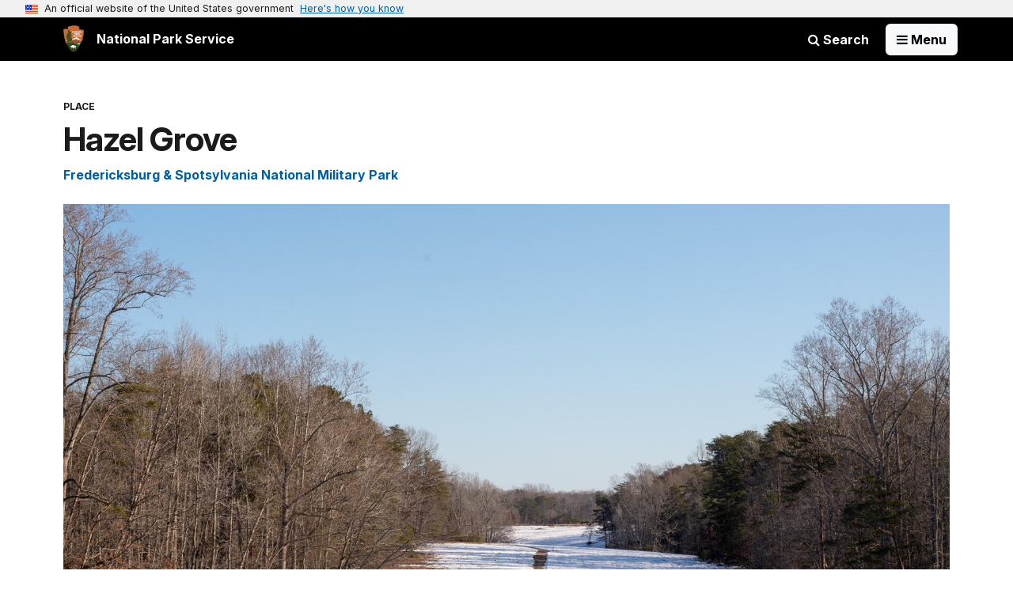

--- FILE ---
content_type: text/html;charset=UTF-8
request_url: https://www.nps.gov/places/hazel-grove.htm
body_size: 8028
content:
<!doctype html> <html lang="en" class="no-js"> <!-- Content Copyright National Park Service -->
<!-- JavaScript & DHTML Code Copyright &copy; 1998-2025, PaperThin, Inc. All Rights Reserved. --> <head> <meta content="IE=edge" http-equiv="X-UA-Compatible"> <title>Hazel Grove (U.S. National Park Service)</title> <script>
var jsDlgLoader = '/places/loader.cfm';
var jsSiteResourceLoader = '/cs-resources.cfm?r=';
var jsSiteResourceSettings = {canCombine: false, canMinify: false};
</script>
<!-- beg (1) PrimaryResources -->
<script src="/ADF/thirdParty/jquery/jquery-3.6.js"></script><script src="/ADF/thirdParty/jquery/migrate/jquery-migrate-3.4.js"></script><script src="/commonspot/javascript/browser-all.js"></script>
<!-- end (1) PrimaryResources -->
<!-- beg (2) SecondaryResources -->
<!-- end (2) SecondaryResources -->
<!-- beg (3) StyleTags -->
<link rel="stylesheet" href="/common/commonspot/templates/assets/css/commonspotRTE.css" type="text/css" />
<!-- end (3) StyleTags -->
<!-- beg (4) JavaScript -->
<script>
<!--
var gMenuControlID = 0;
var menus_included = 0;
var jsSiteID = 1;
var jsSubSiteID = 30224;
var js_gvPageID = 6864296;
var jsPageID = 6864296;
var jsPageSetID = 0;
var jsPageType = 0;
var jsSiteSecurityCreateControls = 0;
var jsShowRejectForApprover = 1;
// -->
</script><script>
var jsDlgLoader = '/places/loader.cfm';
var jsSiteResourceLoader = '/cs-resources.cfm?r=';
var jsSiteResourceSettings = {canCombine: false, canMinify: false};
</script>
<!-- end (4) JavaScript -->
<!-- beg (5) CustomHead -->
<!-- override SharedContent from Place Asset-->
<meta charset="utf-8">
<link href="/common/commonspot/templates/images/icons/favicon.ico" rel="shortcut icon">
<meta http-equiv="Pragma" content="no-cache" />
<meta http-equiv="Expires" content="0" />
<meta name="viewport" content="width=device-width, initial-scale=1.0">
<!--[if gt IE 8]>
<script src="/common/commonspot/templates/assets/js/app.early.min.js?v=20230112"></script>
<link href="/common/commonspot/templates/assets/css/split-css/main.min.css?v=2rpz-n03cpj" media="screen, print" rel="stylesheet">
<link href="/common/commonspot/templates/assets/css/split-css/main-min-blessed1.css" media="screen, print" rel="stylesheet">
<![endif]-->
<!--[if lt IE 9]>
<script src="https://oss.maxcdn.com/libs/html5shiv/3.7.0/html5shiv.js"></script>
<script src="https://oss.maxcdn.com/libs/respond.js/1.4.2/respond.min.js"></script>
<script src="/common/commonspot/templates/assets/js/app.early.min.js?v=20230112"></script>
<link href="/common/commonspot/templates/assets/css/split-css/main.min.css?v=2rpz-n03cpj" media="screen, print" rel="stylesheet">
<link href="/common/commonspot/templates/assets/css/split-css/main-min-blessed1.css" media="screen, print" rel="stylesheet">
<![endif]-->
<!--[if !IE]> -->
<script src="/common/commonspot/templates/assets/js/app.early.min.js?v=20230112"></script>
<link href="/common/commonspot/templates/assets/css/main.min.css?v=20230112" media="screen, print" rel="stylesheet">
<!-- <![endif]-->
<link href='//fonts.googleapis.com/css?family=Open+Sans:700,600,400|Open+Sans+Condensed:300,700' rel='stylesheet' type='text/css'>
<link rel="manifest" href="/manifest.json" crossorigin="use-credentials" />
<meta name="apple-itunes-app" content="app-id=1549226484, app-argument=https://apps.apple.com/us/app/national-park-service/id1549226484">
<style>
table#cs_idLayout2,
table#cs_idLayout2 > tbody,
table#cs_idLayout2 > tbody > tr,
table#cs_idLayout2 > tbody > tr >  td
{
display: block;
border-collapse:separate;
}
</style>
<script src='/common/commonspot/templates/js/federated-analytics-uav1.js?ver=true&agency=DOI&subagency=NPS&exts=rtf,odt,ods,odp,brf&dclink=true&enhlink=true' id='_fed_an_ua_tag'></script>
<meta property="og:type" content="website" />
<meta property="og:title" content="Hazel Grove (U.S. National Park Service)" />
<meta property="og:url" content="https://www.nps.gov/places/hazel-grove.htm" />
<!-- end (5) CustomHead -->
<!-- beg (6) TertiaryResources -->
<!-- end (6) TertiaryResources -->
<!-- beg (7) authormode_inlinestyles -->
<link rel="stylesheet" type="text/css" href="/commonspot/commonspot.css" id="cs_maincss">
<!-- end (7) authormode_inlinestyles -->
</head><body class="SharedContent"><span role="navigation" aria-label="Top of page" id="__topdoc__"></span>
<section
class="usa-banner"
aria-label="Official website of the United States government"
>
<div class="usa-accordion">
<header class="usa-banner__header">
<div class="usa-banner__inner">
<div class="grid-col-auto">
<img
aria-hidden="true"
class="usa-banner__header-flag"
src="/common/commonspot/templates/assets/icon/us_flag_small.png"
alt=""
/>
</div>
<div class="grid-col-fill tablet:grid-col-auto" aria-hidden="true">
<p class="usa-banner__header-text">
An official website of the United States government
</p>
<p class="usa-banner__header-action">Here's how you know</p>
</div>
<button
type="button"
class="usa-accordion__button usa-banner__button collapsed"
aria-expanded="false"
aria-controls="gov-banner-default"
data-bs-toggle="collapse"
data-bs-target="#gov-banner-default"
>
<span class="usa-banner__button-text">Here's how you know</span>
</button>
</div>
</header>
<div
class="usa-banner__content usa-accordion__content collapse"
id="gov-banner-default"
>
<div class="grid-row grid-gap-lg">
<div class="usa-banner__guidance tablet:grid-col-6">
<img
class="usa-banner__icon usa-media-block__img"
src="/common/commonspot/templates/assets/icon/icon-dot-gov.svg"
role="img"
alt=""
aria-hidden="true"
/>
<div class="usa-media-block__body">
<p>
<strong>Official websites use .gov</strong><br />A
<strong>.gov</strong> website belongs to an official government
organization in the United States.
</p>
</div>
</div>
<div class="usa-banner__guidance tablet:grid-col-6">
<img
class="usa-banner__icon usa-media-block__img"
src="/common/commonspot/templates/assets/icon/icon-https.svg"
role="img"
alt=""
aria-hidden="true"
/>
<div class="usa-media-block__body">
<p>
<strong>Secure .gov websites use HTTPS</strong><br />A
<strong>lock</strong> (
<span class="icon-lock"
><svg
xmlns="http://www.w3.org/2000/svg"
width="52"
height="64"
viewBox="0 0 52 64"
class="usa-banner__lock-image"
role="img"
aria-labelledby="banner-lock-description-default"
focusable="false"
>
<title id="banner-lock-title-default">Lock</title>
<desc id="banner-lock-description-default">Locked padlock icon</desc>
<path
fill="#000000"
fill-rule="evenodd"
d="M26 0c10.493 0 19 8.507 19 19v9h3a4 4 0 0 1 4 4v28a4 4 0 0 1-4 4H4a4 4 0 0 1-4-4V32a4 4 0 0 1 4-4h3v-9C7 8.507 15.507 0 26 0zm0 8c-5.979 0-10.843 4.77-10.996 10.712L15 19v9h22v-9c0-6.075-4.925-11-11-11z"
/>
</svg> </span
>) or <strong>https://</strong> means you've safely connected to
the .gov website. Share sensitive information only on official,
secure websites.
</p>
</div>
</div>
</div>
</div>
</div>
</section>
<!--googleoff: index-->
<div tabindex="-1" id="beforeSkipLinks" ></div>
<div class="skip-links" aria-label="short-cut links" role="navigation">
<ul>
<li><a href="#GlobalNav-toggle" aria-label="Skip to global NPS navigation">Skip to global NPS navigation</a></li>
<li><a href="#main" aria-label="Skip to the main content">Skip to the main content</a></li>
<li><a href="#GlobalFooter" aria-label="Skip to the footer section">Skip to the footer section</a></li>
</ul>
</div>
<!--googleon: index-->
<!--googleoff: index-->
<div class="PromoBanner"></div>
<!--googleon: index-->
<!--googleoff: index-->
<div class="GlobalHeader" role="banner">
<div class="GlobalHeader__Navbar container">
<a class="GlobalHeader__Branding me-auto link-white" href="/">
<img src="/theme/assets/dist/images/branding/logo.png"
alt=""
width="80"
height="106"
class="GlobalHeader__Branding__Arrowhead img-fluid">
<span class="GlobalHeader__Branding__Text">
National Park Service
</span>
</a>
<a href="#GlobalFooterSearchInput"
class="GlobalHeader__FooterSearchLink js-scrollTo link-white">
<i class="fa fa-search"></i>
<span class="visually-hidden">Search</span>
</a>
<form id="GlobalHeaderSearch"
class="GlobalHeader__Search"
action="/search/"
method="GET"
role="search">
<button type="button"
data-bs-toggle="collapse"
data-bs-target="#GlobalHeaderSearchCollapse"
aria-expanded="false"
aria-controls="GlobalHeaderSearchCollapse">
<i class="fa fa-search"></i>
Search
</button>
<div id="GlobalHeaderSearchCollapse"
class="collapse collapse-horizontal"
role="presentation">
<div>
<input class="form-control me-2"
type="text"
autocomplete="off"
name="query"
placeholder="Keyword Search"
required
aria-label="Search text">
<div class="GlobalSearch-suggestions"></div>
<button class="btn btn-secondary me-2" data-scope="site" type="submit">
This Site
</button>
<button class="btn btn-secondary" data-scope="all" type="submit">
All NPS
</button>
</div>
</div>
<input type="hidden"
name="sitelimit"
value="">
<input type="hidden" name="affiliate" value="nps">
</form>
</div>
<nav id="GlobalNav" class="GlobalNav">
<h1 id="GlobalNavButtonContainer">
<button type="button"
id="GlobalNav-toggle"
class="GlobalNav__Toggle"
data-bs-toggle="collapse"
data-bs-target="#GlobalNavCollapse"
aria-controls="GlobalNavCollapse"
aria-expanded="false"
aria-label="Open Menu">
<span class="GlobalNav__Toggle__Text GlobalNav__Toggle__Text--closed">
<i class="fa fa-bars"></i>
<span class="visually-hidden">Open</span>
Menu
</span>
<span class="GlobalNav__Toggle__Text GlobalNav__Toggle__Text--open">
<i class="fa fa-close"></i>
Close
<span class="visually-hidden">Menu</span>
</span>
</button>
</h1>
<div id="GlobalNavCollapse" class="collapse">
<div class="container">
<p class="GlobalNav__LanguageInfo">
</p>
<h2 class="GlobalNav__SectionHeading GlobalNav__SectionHeading--green" hidden>
Explore This Park
</h2>
<ul id="GlobalNavListLocal" class="GlobalNav__List" hidden></ul>
<h2 class="GlobalNav__SectionHeading GlobalNav__SectionHeading--blue">
Explore the National Park Service
</h2>
<ul id="GlobalNavList" class="GlobalNav__List"></ul>
</div>
</div>
</nav>
</div>
<!--googleon: index-->
<div id="myModal" class="modal refreshableModal" tabindex="-1" aria-labelledby="exitModalLabel" aria-hidden="true">
<div class="modal-dialog">
<div class="modal-content">
<div class="modal-header">
<h2 class="modal-title visually-hidden" id="exitModalLabel">Exiting nps.gov</h2>
<button type="button" class="btn-close" data-bs-dismiss="modal" aria-label="Close"></button>
</div>
<div class="modal-body"></div>
<div class="modal-footer">
<button type="button" class="btn btn-secondary" data-bs-dismiss="modal">Cancel</button>
</div>
</div>
</div>
</div>
<script type="text/javascript">
jQuery(document).ready(function() {
setTimeout( function() {
NPS.display.showAdminTools( 0 );
} ,10);
});
</script>
<div id="main" role="main" class="MainContent">
<style>
#modal-contact-us .modal-body { padding-top: 0px; }
.modal-header { border:none; }
</style>
<div class="modal fade" id="modal-contact-us" tabindex="-1" aria-labelledby="modal-contact-us-label">
<div class="modal-dialog">
<div class="modal-content">
<div class="modal-header">
<h4 class="modal-title visually-hidden" id="modal-contact-us-label">Contact Us</h4>
<button type="button" class="btn-close" data-bs-dismiss="modal" aria-label="Close"></button>
</div>
<div class="modal-body">
<iframe frameborder="0" id="modal-contact-us-iframe" width="100%" height="100%" title="Contact Us"></iframe>
</div>
</div>
</div>
</div>
<div id="adminTools"></div>
<div class="Place container">
<header class="Place__Header text-content-size">
<p class="Place__Kicker">Place</p>
<h1 class="page-title">Hazel Grove</h1>
</header>
<div id="cs_control_4873130" class="cs_control CS_Element_Custom">
<script>
var siteCodeArr = "FRSP".split(",");
for (i = 0; i < siteCodeArr.length; i++) {
setTimeout(gasFunction(siteCodeArr[i]), 1000);
function gasFunction(x) {
gas('send', 'event', 'Shared Content', x, window.location.href, 0, true);
}
}
</script>
<figure class="Place__Hero">
<img
class="Place__HeroImage"
alt="A view over a cleared field with snow, surrounded by trees on both sides."
src="/common/uploads/cropped_image/primary/9162DAC1-0DF1-5BA2-6F7AC65513507A6D.jpg?width=1600&quality=90&mode=crop"
/>
<figcaption class="container">
Confederate artillery concentrated on Hazel Grove and targeted the Federal position at Fairview.
<p class="figcredit">
NPS Photo
</p>
</figcaption>
</figure>
<div class="clearfix">
<div class="Place__Inset">
<div class="Place__Facts">
<div class="InfoAccordian">
<div class="InfoAccordian__Header">
<div class="InfoAccordian__Icon" aria-hidden="true">
<svg class=""
role="presentation"
focusable="false">
<use xmlns:xlink="http://www.w3.org/1999/xlink" xlink:href="/common/commonspot/templates/assets/sprite.symbol.svg#basic-info_info" />
</svg>
</div>
<div class="InfoAccordian__Title">Quick Facts</div>
</div>
<div id="InfoAccordian--QuickFacts">
<div class="InfoAccordian__Item" id="InfoAccordian__Item--1">
<a
class="InfoAccordian__Item__Toggle collapsed"
data-bs-toggle="collapse"
data-bs-parent="#InfoAccordian--QuickFacts"
href="#InfoAccordian__Item__Description--1"
aria-controls="InfoAccordian__Item__Description--1"
aria-expanded="false"
>
<div
class="InfoAccordian__Item__Header"
id="InfoAccordian__Item__Header--1"
>
<div class="InfoAccordian__Item__Title">
Amenities
</div>
<div class="InfoAccordian__Item__Value">
1 listed
</div>
</div>
</a>
<div
class="InfoAccordian__Item__Description collapse"
aria-labelledby="InfoAccordian__Item__Header--1"
id="InfoAccordian__Item__Description--1"
>
<p>Historical/Interpretive Information/Exhibits</p>
</div>
</div>
</div>
</div>
</div>
</div>
<div class="Place__Content">
On the morning of May 3 Confederates concentrated 30 cannon here and opened an intense, concentrated bombardment of Union artillery at Fairview.
<div style="display: none">
<p class="RelatedParksSubtitle">
<a href="/frsp/">Fredericksburg & Spotsylvania National Military Park</a>
</p>
<!--googleoff: index-->
<div class="Component RelatedGrid" id="related_CBFFC973-E7B8-A17C-F7BD13092F0AC5EE" style="display:none;">
<h2 class="RelatedGrid__Heading Tag">You Might Also Like</h2>
<div class="row">
</div>
<div class="row">
</div>
<script src="/common/commonspot/customcf/search/js/search-listing-page-plugin.js"></script>
<script>
jQuery(document).ready(function() {
jQuery('#searchListing-CBFFC97E-9BA7-96D9-CBCBEA88D302DA15').searchlisting({
searchURL: "/solr/",
searchURLReady: "/solr/?q=\"Civil War\" OR \"Confederate Army\" OR \"Chancellorsville Battlefield\" OR \"Battle of Chancellorsville\" OR \"Fredericksburg and Spotsylvania National Military Park\" OR \"artillery\" OR \"cannon\" OR \"Chancellorsville Driving Tour\"&fl=PageURL,Title,Type,Image_URL,Image_Alt_Text,PageURL&defType=edismax&sort=score desc&start=0&fq=Category:\"Articles\" AND (Type:\"Article\" OR Type:\"Person\" OR Type:\"Place\") AND -PageURL:\"/places/hazel-grove.htm\" AND -Allow_Listing_Display:false AND (Image_Width:[465 TO *] AND Image_Height:[261 TO *]) OR (Original_Image_Width:[465 TO *] AND Original_Image_Height:[261 TO *])&rows=6",
getMetaFields: "PageURL,Title,Type,Image_URL,Image_Alt_Text,PageURL",
frontEndClient: "",
perPage: "6",
startNum: "0",
keywords: "\"Civil War\" OR \"Confederate Army\" OR \"Chancellorsville Battlefield\" OR \"Battle of Chancellorsville\" OR \"Fredericksburg and Spotsylvania National Military Park\" OR \"artillery\" OR \"cannon\" OR \"Chancellorsville Driving Tour\"",
filterQuery: "Category:\"Articles\" AND (Type:\"Article\" OR Type:\"Person\" OR Type:\"Place\") AND -PageURL:\"/places/hazel-grove.htm\" AND -Allow_Listing_Display:false AND (Image_Width:[465 TO *] AND Image_Height:[261 TO *]) OR (Original_Image_Width:[465 TO *] AND Original_Image_Height:[261 TO *])",
usesDynamicNavigation: "",
sort: "score desc",
extrasForm: "",
extrasForm_keywordField: "",
extrasForm_keywordField: "",
dataTransformJS: ""
,showSearchResultsLIOverride:  function(item){
var itemHTML = "";
var meta = [];
jQuery.each(item, function (index, value) {
meta[index] = value;
});
//determine big or small
var itemCount = jQuery("#related_CBFFC973-E7B8-A17C-F7BD13092F0AC5EE div.RelatedGridItem").length;
if(itemCount < 4){
var mainDivClass = "col-xs-6 col-sm-3";
if(meta["Image_URL"].indexOf('/npgallery') !== -1){
var srcSet = meta["Image_URL"] + "/proxylowres";
}else{
var srcSet = meta["Image_URL"] + "?width=465&height=261&mode=crop&quality=90 465w";
}
var childToUse = 0;
var utmContent = "small";
}else{
var mainDivClass = "col-sm-6";
if(meta["Image_URL"].indexOf('/npgallery') !== -1){
var srcSet = meta["Image_URL"] + "/proxylowres 465w, " + meta["Image_URL"] + "/proxylowres 950w";
}else{
var srcSet = meta["Image_URL"] + "?width=465&height=261&mode=crop&quality=90 465w, " + meta["Image_URL"] + "?width=950&height=534&quality=90 950w";
}
var childToUse = 1;
var utmContent = "large";
}
var url = meta["PageURL"];
if("Type" in meta) {
if (url.indexOf("?") == -1) {
url += "?utm_source=" + meta["Type"].toString().toLowerCase() + "&utm_medium=website&utm_campaign=experience_more&utm_content=" + utmContent;
}
else {
url += "&utm_source=" + meta["Type"].toString().toLowerCase() + "&utm_medium=website&utm_campaign=experience_more&utm_content=" + utmContent;
}
}
//URL plus campaign tracking
if(meta["Image_URL"].indexOf('/npgallery') !== -1){
var src = meta["Image_URL"] + "/proxylowres";
}else{
var src = meta["Image_URL"] + "?width=465&height=261&mode=crop&quality=90";
}
itemHTML += '<div class="Component RelatedGridItem ' + mainDivClass + '">';
itemHTML += '<a href="'+url+'" class="RelatedGridItem__Link" data-track={"type":"event","category":"Navigate","action":"#","label":"RelatedGridItem"}>';
itemHTML += '<img alt="' + meta["Image_Alt_Text"] + '" class="RelatedGridItem__Image" sizes="(min-width: 1200px) 220px, (min-width: 768px) 25vw, 100vw" src="' + src + '" srcset="' + srcSet + '" />';
itemHTML += '<h3 class="RelatedGridItem__Heading">' + meta["Title"] + ' <i class="fa fa-chevron-right"></i></h3>';
itemHTML += '<div class="RelatedGridItem__Kicker">' + meta["Type"] + '</div>';
itemHTML += '</a></div>';
jQuery("#related_CBFFC973-E7B8-A17C-F7BD13092F0AC5EE").children("div").eq(childToUse).append(itemHTML);
} ,runFunctionAfter:  function(){
if(jQuery("#related_CBFFC973-E7B8-A17C-F7BD13092F0AC5EE div.RelatedGridItem").length > 0){
jQuery(this.element).parent().show();
}
}
})
});
</script>
<div id="searchListing-CBFFC97E-9BA7-96D9-CBCBEA88D302DA15">
<div>
<div>
<div class="results">
<a name="results"></a>
<div class="ListingResults-loading">
Loading results...
</div>
<ul class="resultsUL"></ul>
</div><!--results-->
</div><!-- col-sm-12 -->
</div><!-- row -->
</div>
</div>
<!--googleon: index-->
<div class="SharedContentTags">
<h2 class="SharedContentTags__Heading Tag">
<i class="fa fa-tag"></i> Tags
</h2>
<ul>
<li>
<a class="btn btn-default" href="https&#x3a;&#x2f;&#x2f;www.nps.gov&#x2f;media&#x2f;article-search.htm&#x23;fq&#x5b;&#x5d;&#x3d;Sites_Item&#x3a;&quot;Fredericksburg&#x2b;&#x25;26&#x2b;Spotsylvania&#x2b;National&#x2b;Military&#x2b;Park&quot;">fredericksburg & spotsylvania national military park</a>
</li>
<li>
<a class="btn btn-default" href="https&#x3a;&#x2f;&#x2f;www.nps.gov&#x2f;media&#x2f;article-search.htm&#x23;q&#x3d;Civil&#x2b;War">civil war</a>
</li>
<li>
<a class="btn btn-default" href="https&#x3a;&#x2f;&#x2f;www.nps.gov&#x2f;media&#x2f;article-search.htm&#x23;q&#x3d;Confederate&#x2b;Army">confederate army</a>
</li>
<li>
<a class="btn btn-default" href="https&#x3a;&#x2f;&#x2f;www.nps.gov&#x2f;media&#x2f;article-search.htm&#x23;q&#x3d;Chancellorsville&#x2b;Battlefield">chancellorsville battlefield</a>
</li>
<li>
<a class="btn btn-default" href="https&#x3a;&#x2f;&#x2f;www.nps.gov&#x2f;media&#x2f;article-search.htm&#x23;q&#x3d;Battle&#x2b;of&#x2b;Chancellorsville">battle of chancellorsville</a>
</li>
<li>
<a class="btn btn-default" href="https&#x3a;&#x2f;&#x2f;www.nps.gov&#x2f;media&#x2f;article-search.htm&#x23;q&#x3d;Fredericksburg&#x2b;and&#x2b;Spotsylvania&#x2b;National&#x2b;Military&#x2b;Park">fredericksburg and spotsylvania national military park</a>
</li>
<li>
<a class="btn btn-default" href="https&#x3a;&#x2f;&#x2f;www.nps.gov&#x2f;media&#x2f;article-search.htm&#x23;q&#x3d;artillery">artillery</a>
</li>
<li>
<a class="btn btn-default" href="https&#x3a;&#x2f;&#x2f;www.nps.gov&#x2f;media&#x2f;article-search.htm&#x23;q&#x3d;cannon">cannon</a>
</li>
<li>
<a class="btn btn-default" href="https&#x3a;&#x2f;&#x2f;www.nps.gov&#x2f;media&#x2f;article-search.htm&#x23;q&#x3d;Chancellorsville&#x2b;Driving&#x2b;Tour">chancellorsville driving tour</a>
</li>
</ul>
</div>
</div>
<script>
(function ($) {
$(document).ready(function () {
var container = document.querySelector('.Place');
var header = container
? container.querySelector('.Place__Header')
: null;
var content = container
? container.querySelector('.Place__Content')
: null;
var existingRelatedParks = header
? header.querySelector('.RelatedParksSubtitle')
: null;
var metadataRelatedParks = content
? content.querySelector('.RelatedParksSubtitle')
: null;
var existingYMAL = container
? container.querySelector('.RelatedGrid')
: null;
var metadataYMAL = content
? content.querySelector('.RelatedGrid')
: null;
var existingTags = container
? container.querySelector('.SharedContentTags')
: null;
var metadataTags = content
? content.querySelector('.SharedContentTags')
: null;
if (metadataRelatedParks) {
if (existingRelatedParks) {
existingRelatedParks.remove();
}
header.appendChild(metadataRelatedParks);
}
if (metadataYMAL) {
if (existingYMAL) {
existingYMAL.remove();
}
container.appendChild(metadataYMAL);
}
if (metadataTags) {
if (existingTags) {
existingTags.remove();
}
container.appendChild(metadataTags);
}
});
})(jQuery);
</script>
</div>
</div>
</div> <div id="cs_control_5841543" class="cs_control CS_Element_Custom"></div>
</div>
<div class="container">
<div class="ColumnGrid row">
<div class="ColumnMain col-sm-12">
<div class="row">
<div class="col-sm-12 text-content-size text-content-style">
<p style="text-align:right;">Last updated: July 28, 2025</p>
</div>
</div>
</div>
</div>
</div>
</div><!-- end of <div main> -->
<!--googleoff: index-->
<footer id="GlobalFooter" class="GlobalFooter">
<div class="container">
<form id="GlobalFooterSearch"
class="GlobalFooter__Search row g-3 align-items-center"
action="/search/"
method="GET"
role="search">
<div class="col-auto flex-grow-1 position-relative">
<input class="form-control"
id="GlobalFooterSearchInput"
type="text"
autocomplete="off"
name="query"
placeholder="Keyword Search"
required
aria-label="Search">
<div class="GlobalSearch-suggestions"></div>
</div>
<div class="col-auto">
<button class="btn btn-secondary" data-scope="site" type="submit">
This Site
</button>
</div>
<div class="col-auto">
<button class="btn btn-secondary" data-scope="all" type="submit">
All NPS
</button>
</div>
<input type="hidden"
name="sitelimit"
value="">
<input type="hidden" name="affiliate" value="nps">
</form>
<div class="row">
<img class="GlobalFooter-printLogo print-only"
src="/common/commonspot/templates/assets/images/branding/nps_logo-bw.gif"
alt="">
<div class="col-sm-12">
<div class="GlobalFooter-AppPromo">
<div class="GlobalFooter-AppPromo__Text">
<div class="GlobalFooter-AppPromo__Heading">Experience Your America.</div>
<div class="GlobalFooter-AppPromo__Subheading GlobalFooter-AppPromo__BottomGroup">
<p>Download the NPS app to navigate the parks on the go.</p>
<p class="GlobalFooter-AppPromo__BadgeLinks">
<a href="https://apps.apple.com/us/app/national-park-service/id1549226484"
class="GlobalFooter-AppPromo__BadgeLink" onclick="gas('send', 'event', 'App Promo Footer', 'Apple', document.location.pathname, 1, true);">
<img alt="Download on the App Store"
src="/common/commonspot/templates/assets/images/app-promo/app-store-badge.svg"
width="132"
height="44">
</a>
<a href="https://play.google.com/store/apps/details?id=gov.nps.mobileapp"
class="GlobalFooter-AppPromo__BadgeLink" onclick="gas('send', 'event', 'App Promo Footer', 'Android', document.location.pathname, 1, true);">
<img alt="Get it on Google Play"
src="/common/commonspot/templates/assets/images/app-promo/google-play-badge.svg"
width="148.5"
height="44">
</a>
</p>
</div>
</div>
<div class="GlobalFooter-AppPromo__ImageContainer">
<img class="GlobalFooter-AppPromo__Image"
src="/common/commonspot/templates/assets/images/app-promo/app-promo-phones.png"
srcset="/common/commonspot/templates/assets/images/app-promo/app-promo-phones.png 1x, /common/commonspot/templates/assets/images/app-promo/app-promo-phones@2x.png 2x"
alt="Three smartphones showing different screens within the NPS app."
width="628"
height="463">
</div>
</div>
</div>
</div>
<hr>
<div class="row">
<div class="col-xs-12 col-md-4 order-md-1">
<div class="GlobalFooter-nps-logo">
<div class="GlobalFooter-nps-logo-text">
<a href="//www.nps.gov">National Park Service</a>
<a href="//www.doi.gov">U.S. Department of the Interior</a>
</div>
<div class="GlobalFooter-nps-logo-image">
<a href="//www.nps.gov">
<svg class=""
id="nps-logo-footer"
aria-label="National Park Service Logo"
role="img"
focusable="false">
<use xmlns:xlink="http://www.w3.org/1999/xlink" xlink:href="/common/commonspot/templates/assets/sprite.symbol.svg#nps-logo" />
</svg>
</a>
</div>
</div>
</div>
<div class="col-xs-12 col-md-8">
<ul class="GlobalFooter-generalLinks">
<li>
<a href="//www.nps.gov/aboutus/accessibility.htm" >
Accessibility
</a>
</li>
<li>
<a href="//www.nps.gov/aboutus/privacy.htm" >
Privacy Policy
</a>
</li>
<li>
<a href="//www.nps.gov/aboutus/foia/index.htm" >
FOIA
</a>
</li>
<li>
<a href="//www.nps.gov/aboutus/notices.htm" >
Notices
</a>
</li>
<li>
<a href="//www.nps.gov/aboutus/contactus.htm" >
Contact The National Park Service
</a>
</li>
</ul>
<ul class="GlobalFooter-generalLinks">
<li>
<a href="//www.nps.gov/aboutus/faqs.htm" title="National Park Service frequently asked questions">
NPS FAQ
</a>
</li>
<li>
<a href="//www.doi.gov/pmb/eeo/no-fear-act" >
No Fear Act
</a>
</li>
<li>
<a href="//www.nps.gov/aboutus/disclaimer.htm" >
Disclaimer
</a>
</li>
<li>
<a href="//www.nps.gov/aboutus/vulnerability-disclosure-policy.htm" >
Vulnerability Disclosure Policy
</a>
</li>
<li>
<a href="//www.usa.gov" >
USA.gov
</a>
</li>
</ul>
<ul class="GlobalFooter-socialLinks">
<li>
<a href="//www.facebook.com/nationalparkservice">
<svg class=""
id="facebook-footer-link"
aria-label="Facebook"
role="img"
focusable="false">
<use xmlns:xlink="http://www.w3.org/1999/xlink" xlink:href="/common/commonspot/templates/assets/sprite.symbol.svg#facebook" />
</svg>
</a>
</li>
<li>
<a href="//www.youtube.com/nationalparkservice">
<svg class=""
id="youtube-footer-link"
aria-label="Youtube"
role="img"
focusable="false">
<use xmlns:xlink="http://www.w3.org/1999/xlink" xlink:href="/common/commonspot/templates/assets/sprite.symbol.svg#youtube" />
</svg>
</a>
</li>
<li>
<a href="//www.x.com/natlparkservice">
<svg class=""
id="twitter-footer-link"
aria-label="Twitter"
role="img"
focusable="false">
<use xmlns:xlink="http://www.w3.org/1999/xlink" xlink:href="/common/commonspot/templates/assets/sprite.symbol.svg#x-white" />
</svg>
</a>
</li>
<li>
<a href="//www.instagram.com/nationalparkservice">
<svg class=""
id="instagram-footer-link"
aria-label="Instagram"
role="img"
focusable="false">
<use xmlns:xlink="http://www.w3.org/1999/xlink" xlink:href="/common/commonspot/templates/assets/sprite.symbol.svg#instagram" />
</svg>
</a>
</li>
<li>
<a href="//www.flickr.com/nationalparkservice">
<svg class=""
id="flickr-footer-link"
aria-label="Flickr"
role="img"
focusable="false">
<use xmlns:xlink="http://www.w3.org/1999/xlink" xlink:href="/common/commonspot/templates/assets/sprite.symbol.svg#flickr" />
</svg>
</a>
</li>
</ul>
</div>
</div>
</div>
</footer>
<!--googleon: index-->
<!-- the rest of the scripts are leftovers from before the centennial down and should be pared down where possible -->
<script src="/common/commonspot/templates/js/global.js?v=20230112"></script>
<script src="/common/commonspot/templates/assets/libs/jquery.magnific-popup/jquery.magnific-popup.js"></script>
<script src="/common/commonspot/templates/assets/js/redesign.js?v=20230112"></script>
<link href="/common/commonspot/templates/assets/libs/colorbox/colorbox.css" rel="stylesheet">
<script type="text/javascript" src="/common/commonspot/templates/js/libs/jquery.colorbox-min.js"></script>
<script src="/common/commonspot/templates/js/intercept-include.js?v=20230112"></script>
<script src="/common/commonspot/templates/assets/libs/image-map-resizer/imageMapResizer.min.js"></script>
<script src="/common/commonspot/templates/assets/js/app.late.min.js?v=20230112"></script>
<div class="modal fade" id="outdated-browser" tabindex="-1" role="dialog">
</div>
</body>
</html>
<!-- beg (1) PrimaryResources -->
<script src="/commonspot/javascript/lightbox/overrides.js"></script><script src="/commonspot/javascript/lightbox/window_ref.js"></script><script src="/commonspot/pagemode/always-include-common.js"></script>
<!-- end (1) PrimaryResources -->
<!-- beg (2) SecondaryResources -->
<script src="/ADF/thirdParty/jquery/cookie/jquery.cookie.js"></script>
<!-- end (2) SecondaryResources -->
<!-- beg (3) CustomFoot -->
<!-- end (3) CustomFoot -->
<!-- beg (4) TertiaryResources -->
<!-- end (4) TertiaryResources --><script>
<!--
var jsPageContributeMode = 'read';
var jsPageSessionContributeMode = 'read';

var jsPageAuthorMode = 0;
var jsPageEditMode = 0;


if(!commonspot)
var commonspot = {};
commonspot.csPage = {};


commonspot.csPage.url = '/places/hazel-grove.htm';


commonspot.csPage.id = 6864296;

commonspot.csPage.siteRoot = '/';
commonspot.csPage.subsiteRoot = '/places/';


// -->
</script>

<script>
<!--
	if (typeof parent.commonspot == 'undefined' || typeof parent.commonspot.lview == 'undefined' || typeof parent.commonspot.lightbox == 'undefined')
		loadNonDashboardFiles();
	else if (parent.commonspot && typeof newWindow == 'undefined')
	{
		var arrFiles = [
					{fileName: '/commonspot/javascript/lightbox/overrides.js', fileType: 'script', fileID: 'cs_overrides'},
					{fileName: '/commonspot/javascript/lightbox/window_ref.js', fileType: 'script', fileID: 'cs_windowref'}
					];
		
		loadDashboardFiles(arrFiles);
	}
//-->
</script>
</body></html>

--- FILE ---
content_type: text/plain;charset=utf-8
request_url: https://www.nps.gov/solr/?json.wrf=jQuery36108433897436368103_1766780139248
body_size: 884
content:
jQuery36108433897436368103_1766780139248({
  "responseHeader":{
    "status":0,
    "QTime":28,
    "params":{
      "q":"\"Civil War\" OR \"Confederate Army\" OR \"Chancellorsville Battlefield\" OR \"Battle of Chancellorsville\" OR \"Fredericksburg and Spotsylvania National Military Park\" OR \"artillery\" OR \"cannon\" OR \"Chancellorsville Driving Tour\"",
      "json.wrf":"jQuery36108433897436368103_1766780139248",
      "defType":"edismax",
      "fl":"PageURL,Title,Type,Image_URL,Image_Alt_Text,PageURL",
      "start":"0",
      "fq":"Category:\"Articles\" AND (Type:\"Article\" OR Type:\"Person\" OR Type:\"Place\") AND -PageURL:\"/places/hazel-grove.htm\" AND -Allow_Listing_Display:false AND (Image_Width:[465 TO *] AND Image_Height:[261 TO *]) OR (Original_Image_Width:[465 TO *] AND Original_Image_Height:[261 TO *])",
      "sort":"score desc",
      "rows":"6",
      "wt":"json"}},
  "response":{"numFound":4111,"start":0,"numFoundExact":true,"docs":[
      {
        "Type":["Article"],
        "Title":"A Landscape of Resilience: Chancellorsville Battlefield",
        "PageURL":"/articles/000/chancellorsville-blag.htm",
        "Image_URL":"/common/uploads/articles/images/nri/20221117/articles/4943E00F-A5FF-72E4-B6FC8774BBB38D9D/4943E00F-A5FF-72E4-B6FC8774BBB38D9D.jpg",
        "Image_Alt_Text":"An open expanse of grass and bare winter trees with a thin layer of snow."},
      {
        "Type":["Article"],
        "Title":"Bat Population Monitoring in Fredericksburg and Spotsylvania National Military Park",
        "PageURL":"/articles/frsp-bat-monitoring.htm",
        "Image_URL":"/common/uploads/articles/images/nri/20180919/articles/79AFBC48-FCEB-9A17-1D00C25F672357F0/79AFBC48-FCEB-9A17-1D00C25F672357F0.jpg",
        "Image_Alt_Text":"A tri-colored bat being held by a biologist."},
      {
        "Type":["Article"],
        "Title":"2023 Weather in Review: Fredericksburg and Spotsylvania National Military Park",
        "PageURL":"/articles/000/2023-weather-in-review-fredericksburg-and-spotsylvania-national-military-park.htm",
        "Image_URL":"/common/uploads/articles/images/nri/20240119/articles/57982C8F-08EE-E66F-B9DACAE01CDAAC50/57982C8F-08EE-E66F-B9DACAE01CDAAC50.jpg",
        "Image_Alt_Text":"Pink sunrise over Fredericksburg National Cemetery."},
      {
        "Type":["Article"],
        "Title":"2022 Weather in Review: Fredericksburg and Spotsylvania National Military Park",
        "PageURL":"/articles/000/2022-weather-in-review-fredericksburg-and-spotsylvania-national-military-park.htm",
        "Image_URL":"/common/uploads/articles/images/nri/20230117/articles/88690B5E-0FBB-6111-2252DBCC2AF909EA/88690B5E-0FBB-6111-2252DBCC2AF909EA.jpg",
        "Image_Alt_Text":"A stone wall with fall foliage"},
      {
        "Type":["Article"],
        "Title":"2020 Weather In Review: Fredericksburg and Spotsylvania National Military Park",
        "PageURL":"/articles/annual_weather_summary_frsp.htm",
        "Image_URL":"/common/uploads/articles/images/nri/20190314/articles/E2CB1CF8-9BCD-46AF-C0480E222B713E08/E2CB1CF8-9BCD-46AF-C0480E222B713E08.jpg",
        "Image_Alt_Text":"Sunset over fields with a canon in the foreground"},
      {
        "Type":["Article"],
        "Title":"2021 Weather In Review: Fredericksburg and Spotsylvania National Military Park",
        "PageURL":"/articles/000/2021-weather-in-review-fredericksburg-and-spotsylvania-national-military-park.htm",
        "Image_URL":"/common/uploads/articles/images/nri/20220114/articles/7EEFF313-E466-C5D4-D41599C2C2470EBE/7EEFF313-E466-C5D4-D41599C2C2470EBE.jpg",
        "Image_Alt_Text":"A stone wall and gravel road."}]
  }})


--- FILE ---
content_type: application/javascript
request_url: https://www.nps.gov/common/commonspot/customcf/search/js/search-listing-page-plugin.js
body_size: 6439
content:

(function($){
    
    var SearchListing = function(element, options)
    {
    	
        var obj = this;
        var element = $(element);
        this.element = element; //make available to external fnctions
        
        var defaults = {
            searchURL: '',
            searchURLReady: '',
            collectionName: '',
            getMetaFields: '',
            perPage: '',
            startNum: '',
            keywords: '',
            filterQuery: '',
            usesDynamicNavigation: '',
            sort: '',
			extrasForm: '',
			extrasForm_keywordField: '',
			dataTransformJS: '',
			showSearchResultsLIOverride: '',
			runFunctionAfter: '',
			facetFields: '',
			facetNarrows: []
        };
        		
        var config = $.extend(defaults, options || {});

	    this.runFunctionAfter = function() { }

	    this.makeSearchCall = function()
	    {

			jQuery(".results",element).css("opacity", ".5");

			if(config.keywords == ""){
				config.keywords = "*";
			} //solr requires * in Q field

			this.updateParsedURL();

			//convert url params to object to pass to the post
			var searchURLArr = config.searchURLReady.split("?");
			var searchURLQry = searchURLArr[1];	

			var searchURL = searchURLArr[0];	

			var searchObj = searchURLQry?JSON.parse('{"' + searchURLQry.replace(/"/g, '\\"').replace(/&/g, '","').replace(/=/g,'":"') + '"}',function(key, value) { return key===""?value:decodeURIComponent(encodeURIComponent(value)) }):{}

			if(searchObj["facet.field"] !== undefined){
				searchObj["facet.field"] = searchObj["facet.field"].split(","); // convert list to array
			}

			//SOLR ONLY. DE-ESCAPE THINGS, SET RSP TYPE
			searchObj.fq = unescape(searchObj.fq);
			searchObj.wt = 'json';

			jQuery.ajax({
				type: "POST",				
				url: searchURL, 
	    		traditional: true,
				data: searchObj,
				dataType: "jsonp",
		   		jsonp: 'json.wrf',			
				success: function( data ) {
					obj.updateSearchResultsResponse(data);
				},
				error: function(xhr, error){
					console.debug(xhr); console.debug(error);
				}
			 });	

	    };
			
	    this.updateParsedURL = function()
	    {

			var fields = this.getSearchCallFields();

			jQuery.each(fields, function(k, v) {
				if(typeof v != "undefined"){
					config.searchURLReady = obj.updateURLParameter(config.searchURLReady,k,v);
				}
			});	
				
	    };	

	    this.getSearchCallFields = function()
	    {	
			var searchCallFields = new Object();
		
			searchCallFields.fq = config.filterQuery;
			searchCallFields.rows = config.perPage;
			searchCallFields.q = config.keywords;
			searchCallFields.start = config.startNum;
			searchCallFields.fl = config.getMetaFields;
			searchCallFields.sort = config.sort;

			if(config.facetFields.length){
				searchCallFields.facet = 'on';
				searchCallFields['facet.field'] = config.facetFields;
				searchCallFields['facet.mincount'] = 1;
				searchCallFields['facet.limit'] = -1;
				searchCallFields['facet.method'] = 'enum';
				searchCallFields['facet.sort'] = 'count';
				
				var facetNarrowQueryArr = [];

				for (var thisFacet in config.facetNarrows) {
					if (Object.prototype.hasOwnProperty.call(config.facetNarrows, thisFacet)) {
						if(config.facetNarrows[thisFacet] && config.facetNarrows[thisFacet].length){
							facetNarrowQueryArr.push('('+ thisFacet + ':"' + encodeURIComponent(config.facetNarrows[thisFacet].join('" OR ' + thisFacet + ':"' )) + '")');
						}
					}
				}

				if(facetNarrowQueryArr.length > 0){

					var facetNarrowQueryStr = '(' + facetNarrowQueryArr.join(' OR ') + ')';
					if( searchCallFields.fq.length > 0 ){
						searchCallFields.fq = '(' + searchCallFields.fq + ') AND ' + facetNarrowQueryStr;
					}else{
						searchCallFields.fq = facetNarrowQueryStr;
					}	
				}

			}

			return searchCallFields;

		}

	    this.updateSearchResultsCall = function(startrow)
	    {

			if (typeof startrow != "undefined") {
				
				config.startNum = startrow-1; //solr starts at 0

				this.makeSearchCall();
				
			}

		}
		
		this.updateSearchResultsResponse = function(rspContent)
		{

			var docResults = rspContent.response.docs;
			var startNum = parseInt(rspContent.response.start)+1;
			var numResults = parseInt(rspContent.response.numFound);						
			var endNum = parseInt(docResults.length) + startNum - 1;

			if(isNaN(numResults) || numResults == 0){	

				jQuery(".results ul",element).prepend("<p class='noResultsMsg'>There are no items that match these criteria.</p>");//TODO revisit language
				jQuery(".results .ListingResults-loading",element).hide();	
				jQuery(".results",element).css("opacity", "1");	


			}else{

				obj.updateFacetOptions(rspContent);

				jQuery(".results ul",element).empty();

				jQuery.each(docResults, function (index, value) {
					obj.showSearchResultsLI(value);
				});

				obj.hideLongResults();

				jQuery(".results .info-micro-filter",element).show();
				
				jQuery(".results .result-count",element).html('<span>Showing results '+startNum.toLocaleString()+"-"+endNum.toLocaleString()+" of "+numResults.toLocaleString()+"</span>");
				
				if(parseInt(numResults) > 10){
					jQuery(".result-count-select",element).show();
				}else{
					jQuery(".result-count-select",element).hide();
				}
				
				jQuery(".resultsPaginationArea",element).html(obj.makePagination(startNum,config.perPage,numResults));
				
				jQuery(".results .ListingResults-loading",element).hide();	

				jQuery(".results",element).css("opacity", "1");
			
			}

			obj.runFunctionAfter();

		}	

		this.updateURLParameter = function(url, param, paramVal)
		{		
				
			var TheAnchor = null;
			var newAdditionalURL = "";
			var tempArray = url.split("?");
			var baseURL = tempArray[0];
			var additionalURL = tempArray[1];
			var temp = "";

			if (additionalURL) 
			{
				var tmpAnchor = additionalURL.split("#");
				var TheParams = tmpAnchor[0];
					TheAnchor = tmpAnchor[1];
				if(TheAnchor)
					additionalURL = TheParams;

				tempArray = additionalURL.split("&");

				for (i=0; i<tempArray.length; i++)
				{
					if(tempArray[i].split('=')[0] != param)
					{
						newAdditionalURL += temp + tempArray[i];
						temp = "&";
					}
				}        
			}
			else
			{
				var tmpAnchor = baseURL.split("#");
				var TheParams = tmpAnchor[0];
					TheAnchor  = tmpAnchor[1];

				if(TheParams)
					baseURL = TheParams;
			}

			if(TheAnchor)
				paramVal += "#" + TheAnchor;

			var rows_txt = temp + "" + param + "=" + paramVal;
			return baseURL + "?" + newAdditionalURL + rows_txt;
		}
			
		this.makePagination = function(startRow,maxRows,numRows)
		{			

			var numGroupsToShowInMiddle = 6;//should be even number			
			var numGroupings = Math.ceil(numRows / maxRows);	
			var thisGroupNum = Math.ceil(startRow / maxRows);
			
			if(numGroupsToShowInMiddle > 0){

				if(thisGroupNum > Math.floor(numGroupings/2)){
					//determine from the back
					var endGroupInMiddle = thisGroupNum + Math.floor(numGroupsToShowInMiddle/2);
					if(endGroupInMiddle >= (numGroupings-1)) endGroupInMiddle = numGroupings - 1;
					var startGroupInMiddle = endGroupInMiddle - numGroupsToShowInMiddle;
					if(startGroupInMiddle < 2) startGroupInMiddle = 2;
				}else{
					//determine from the front
					var startGroupInMiddle = thisGroupNum - Math.floor(numGroupsToShowInMiddle/2);
					if(startGroupInMiddle < 2) startGroupInMiddle = 2;
					var endGroupInMiddle = startGroupInMiddle + numGroupsToShowInMiddle;
					if(endGroupInMiddle >= (numGroupings-1)) endGroupInMiddle = numGroupings - 1;
				}
				
			}

			var paginationContent = `<div class="ResultsFooter"><div class="container"><div class="row"><nav class="usa-pagination" aria-label="Results pagination"><ul class="usa-pagination__list">`;
			
			if(numGroupings > 1){

				//PREV
				if(thisGroupNum > 1){
					paginationContent += `<li class="prev usa-pagination__item usa-pagination__arrow"><a href="#" startrow="${(((thisGroupNum-2)*maxRows)+1)}" data-track='{"type":"event","category":"PYV Component","action":"Pagination","label":"#url"}' aria-label="Previous page" class="carrot-start usa-pagination__link usa-pagination__previous-page"><span class="usa-pagination__link-text">Previous <span class="visuallyhidden">page</span></span></a></li>`;
				}else{					
					paginationContent += `<li class="prev active usa-pagination__item usa-pagination__arrow"><a href="#" data-track='{"type":"event","category":"PYV Component","action":"Pagination","label":"#url"}' aria-disabled="true" aria-label="Previous page" class="carrot-start usa-pagination__link usa-pagination__previous-page"><span class="usa-pagination__link-text">Previous <span class="visuallyhidden">page</span></span></a></li>`;
				}
				
				if(numGroupsToShowInMiddle > 0){	
				
					//FIRST
					paginationContent += obj.makePaginationLI(thisGroupNum,1,maxRows);
		
					//FIRST SPACER ELIPSES
					if(startGroupInMiddle > 2){
						paginationContent += `<li class="gap">&hellip;</li>`;
					}			
				
					//MIDDLE ITEMS
					for (g = startGroupInMiddle; g <= endGroupInMiddle; g++) { 
						paginationContent += obj.makePaginationLI(thisGroupNum,g,maxRows);
					}
		
					//END SPACER ELIPSES
					if(endGroupInMiddle < (numGroupings-1)){
						paginationContent += `<li class="gap">&hellip;</li>`;
					}
					
					//END
					paginationContent += obj.makePaginationLI(thisGroupNum,numGroupings,maxRows);
					
					//NEXT
					if(thisGroupNum < numGroupings){
						paginationContent += `<li class="next usa-pagination__item usa-pagination__arrow"><a href="#" startrow="${(((thisGroupNum)*maxRows)+1)}" data-track='{"type":"event","category":"PYV Component","action":"Pagination","label":"#url"}' class="carrot-end usa-pagination__link usa-pagination__next-page">Next <span class="visuallyhidden">page</span></a></li>`;
					}else{
						paginationContent += `<li class="next active usa-pagination__item usa-pagination__arrow"><a href="#" data-track='{"type":"event","category":"PYV Component","action":"Pagination","label":"#url"}' aria-disabled="true" class="carrot-end usa-pagination__link usa-pagination__next-page">Next <span class="visuallyhidden">page</span></a></li>`;
					}			
				}

			}
		
			paginationContent += `</ul></nav><div class="ResultsFooter-links"><a href="#main" class="js-backtotop">Back to top</a></div></div></div></div>`;

			return paginationContent;
			
		}	
			
		this.makePaginationLI = function(activeGroupNum,liGroupNum,maxRows)
		{

			if(liGroupNum != activeGroupNum){
				return `<li class="usa-pagination__item usa-pagination__page-no"><a href="#" startrow="${(((liGroupNum-1)*maxRows-1)+2)}" aria-label="Page ${liGroupNum}" class="usa-pagination__button"><span class="usa-pagination__link-text"><span class="visuallyhidden">page</span>${liGroupNum}</span></a></li>`;
			}else{
				return `<li class="active usa-pagination__item usa-pagination__page-no"><a href="#" data-track='{"type":"event","category":"PYV Component","action":"Pagination","label":"#url"}' aria-disabled="true" class="usa-pagination__button usa-current"><span class="usa-pagination__link-text"><span class="visuallyhidden">You're currently on page</span>${liGroupNum}</span></a></li>`;
			}
		
		}

		this.showSearchResultsLI = function(item)
		{

			var itemHTML = "";
			var meta = [];

			jQuery.each(item, function (index, value) {
				meta[index] = value;			
			});

			var url = meta["PageURL"];

			var metaFieldArr = config.getMetaFields.split(",");

			if(config.dataTransformJS.length > 0) eval(config.dataTransformJS);

			var metaHTML = "";
			for (var i = 0; i < metaFieldArr.length; i++) {
				var key = metaFieldArr[i];	
				if(key != "Image_URL" && key != "Image_Alt_Text" && key != "Sites_Item" && key != "Abstract" && key != "Title"  && key != "PageURL" && key != "csPageID" && key in meta){	
					if ( ( key != "Sites" ) || ( key == "Sites" && "Sites_Item" in meta && meta["Sites_Item"].length > 1 ) ){
						keyTitle = key;
						if( key == 'Parks' ) keyTitle = 'Locations';
						if( key == 'Organizations' ) keyTitle = 'Offices';
						keyTitle = keyTitle.replace(/_/g, ' ');
						metaHTML += '<li' + (key == "Sites" || key == "Parks" || key == "Organizations" ? ' class="ListingMeta-HideLongResults"' : '') + '><span class="ListingMeta-label">'+ keyTitle + ':</span> <span class="ListingMeta-content">'+meta[key]+'</span></li>';	
					}
					
				}
			}
			if(metaHTML.length > 0) metaHTML = '<div class="col-md-4 order-md-1"><div class="ListingMeta"><ul>' + metaHTML + '</ul></div></div>';
				
			var imgHTML = "";
			if("Image_URL" in meta && meta["Image_URL"].length){
				if(meta["Image_URL"].toLowerCase().indexOf(".jpg") > 0){
					meta["Image_URL"] += "?maxwidth=200&quality=90"; //imageresizer
				}
				if(meta["Image_URL"].toLowerCase().indexOf(".png") > 0){
					meta["Image_URL"] += "?maxwidth=200&quality=90"; //imageresizer
				}
				imgHTML = "<a href='"+url+"'><img src='"+meta["Image_URL"]+"' alt='"+meta["Image_Alt_Text"]+"' class='ListingResults-thumbnail' /></a>";
			}
					
			var sitesHTML = ""; //only show site if there is only one of them
			if("Sites_Item" in meta && meta["Sites_Item"].length == 1){
				sitesHTML = "<span class='ListingResults-subtitle'>"+meta["Sites_Item"][0]+"</span>";
				// metaHTML = ""; // we don't want to show sites markup on right side, so reset it
			}else if("Sites" in meta && meta["Sites"].length && meta["Sites"].split(",").length == 1){
				sitesHTML = "<span class='ListingResults-subtitle'>"+meta["Sites"]+"</span>";
			}//the else if can go away after 30 days to accomidate CDN holds. -aR 8/24/22

			var abstractHTML = "";
			if("Abstract" in meta && meta["Abstract"].length){
				abstractHTML = '<p class="ListingResults-description">'+ meta["Abstract"]+'</p>';
			}	

			itemHTML = '<li class="ListingList-item ListingResults-item"><div class="ListingEvent-header">'+sitesHTML+'<a href="'+url+'" class="ListingResults-titleLink"><h3 class="ListingResults-title">'+meta["Title"]+'</h3></a></div><div class="row">';
						
			if(metaHTML.length > 0){
				itemHTML += metaHTML + '<div class="col-md-8">';
			}else{
				itemHTML += '<div class="col-md-12">'; //no meta, make it full width
			}
		
			itemHTML += imgHTML + abstractHTML + "</div></div></li>";

			jQuery(".results ul.resultsUL",element).append(itemHTML);	
			
		}	
			
		this.hideLongResults = function()
		{

			var visibleLimit = 5;
			var visibleLimitSlack = 1; //this 'slack' makes it so you'll never have, for example, 1 record after the 'more' break

			//first split the applicable content into visible and invisible
			jQuery(".results li.ListingMeta-HideLongResults", element).each(function () {

				var metaContentArr = jQuery("span.ListingMeta-content", this).text().split(",");

				var metaVisibleArr = [];
				var metaHiddenArr = [];
				var metaResults = "";

				for (var i = 0; i < metaContentArr.length; i++) {
					if( i < visibleLimit || metaContentArr.length <= ( visibleLimit + visibleLimitSlack )  ){
						metaVisibleArr.push(metaContentArr[i]);
					}else{
						metaHiddenArr.push(metaContentArr[i]);
					}
				}

				metaResults += metaVisibleArr.join(",");
				if( metaHiddenArr.length ){
					metaResults += ", <span class='ListingMeta-content-hidden'>" + metaHiddenArr.join(",") + "</span>";
				}

				jQuery(".ListingMeta-content", this).html(metaResults);

			});

			//now, add show hide functionality content to hidden content
			jQuery("span.ListingMeta-content-hidden", element).each(function () {

				var containerHidden = jQuery(this);

				jQuery(this).html( "<span class='ListingMeta-content-hidden-text'>" + jQuery(this).html() + "</span>" );

				jQuery(this).append( " <a aria-expanded='false' style='cursor:pointer;'>more &raquo;</a>" );

				jQuery("span.ListingMeta-content-hidden-text", this).hide();

				//now, add show hide functionality to each anchor tag we created
				jQuery("a", this).click(function () {

					if( jQuery("span.ListingMeta-content-hidden-text", containerHidden).is(":visible")){
						jQuery("span.ListingMeta-content-hidden-text", containerHidden).hide();
						jQuery(this).html("more &raquo;");
					}else{
						jQuery("span.ListingMeta-content-hidden-text", containerHidden).show();
						jQuery(this).html("&laquo; less");
					}

				});
				
			});

		}	

		this.updateFacetOptions = function(results)
		{

			if( results["facet_counts"] !== undefined ){

				var facetFields = results["facet_counts"]["facet_fields"];

				for( var fieldName in facetFields ){

					var thisFacetDiv = jQuery(".result-facet-"+fieldName,element);

					//populate form field options
					if(jQuery(thisFacetDiv).find("form select option").length == 0){ //only populate one time

						var thisFacetField = facetFields[fieldName]; 

						if(thisFacetField.length > 2){ // only show if >1 item to facet. this array goes value,count,value,count,etc - odd
	
							if(jQuery(thisFacetDiv).data('facettitle')){
								var thisFacetTitle = jQuery(thisFacetDiv).data('facettitle');
							}else{
								var thisFacetTitle = fieldName;
							}

							jQuery(thisFacetDiv,element).show();
	
							//populate options
							for (let i = 0; i < thisFacetField.length; i++) {
	
								jQuery(thisFacetDiv).find("form select").append(
									jQuery(
										'<option>', 
										{
											value: thisFacetField[i],
											text: thisFacetField[i]+ ' (' + thisFacetField[i+1] + ' results)'
										}
									)
								);
	
								i++;//this array goes value,count,value,count,etc - odd
							}
	
						}else{
	
							jQuery(thisFacetDiv).hide();
	
						}

						//set as multiselect
						jQuery(thisFacetDiv).find("form select").multiselect({
							buttonTextAlignment: 'start',
							includeResetOption: true,
							enableCaseInsensitiveFiltering: true,
							maxHeight: 300,
							nonSelectedText: 'Narrow By ' + thisFacetTitle + ': 0',
							buttonText: function(options) {
								return ( options.length > 0 ? 'Narrow By '+jQuery(this)[0].thisFacetTitle+': '+options.length : 'Narrow By '+jQuery(this)[0].thisFacetTitle + ": 0" );
							},
							thisFacetFieldName: fieldName,
							thisFacetDiv: thisFacetDiv,
							thisFacetTitle: thisFacetTitle,
							resetText: 'Deselect all',
							templates: {
							  button: '<button type="button" class="multiselect form-select dropdown-toggle text-start" data-bs-toggle="dropdown"><span class="multiselect-selected-text"></span></button>'
							},
							widthSynchronizationMode: 'ifPopupIsSmaller',
							onChange: function(option, checked, select) {
								obj.updateFacetNarrow(jQuery(this)[0].options.thisFacetFieldName, jQuery(jQuery(this)[0].options.thisFacetDiv).find("form select").val()); 
							}
						});
	
						jQuery(thisFacetDiv).find("form select").siblings().find('div.multiselect-reset button').click(function(option, checked, select){
							console.log(jQuery(this).parents('form.micro-filter').parent()) //TODO:NEED TO CHANGE fieldName,thisFacetDiv
							obj.updateFacetNarrow(fieldName, []); 
						});

					}

				}				
			}

		}

		this.updateFilters = function(){

			//update filter tags
			var filterTagDiv = jQuery(".FilterTags", element);

			jQuery(filterTagDiv).find("button").remove();//empty

			//loop facets types
			for (const thisFacet of config.facetFields.split(',')) { 

				var sels = jQuery(".result-facet-"+thisFacet, element).find("form select option:selected")
					
				//add them TODO: make label smarter
				var selected = [];
				jQuery(sels).each(function(index, brand){
					jQuery(filterTagDiv).append('<button type="button" class="FilterTag btn btn-default btn-sm" data-fieldName="'+thisFacet+'" data-fieldValue="'+jQuery(this).val()+'"><i class="fa fa-close"></i><span class="visually-hidden">Remove</span>'+jQuery(this).text()+'</button>');  
				});
			}

			if(jQuery(filterTagDiv).find("button").length){

				//show it
				jQuery(filterTagDiv).show();

				//add clear button
				jQuery(filterTagDiv).append('<button class="FilterTagsClear btn btn-link btn-sm ">Clear all filters</button>');

				jQuery(filterTagDiv).find("button.FilterTagsClear").click(function(){ 
					for (const fieldName of config.facetFields.split(',')) { 
						jQuery(".result-facet-"+fieldName+" form select", element).multiselect('clearSelection');
						obj.updateFacetNarrow(fieldName, []);
					}
				});

				jQuery(filterTagDiv).find("button.FilterTag").click(function(){ 
					jQuery(".result-facet-"+jQuery(this).attr("data-fieldName")+" form select", element).multiselect('deselect', [jQuery(this).attr("data-fieldValue")]);
					obj.updateFacetNarrow(jQuery(this).attr("data-fieldName"), jQuery(".result-facet-"+jQuery(this).attr("data-fieldName")+" form select", element).val());
				}); 

			}else{
				//no filters, hide div
				jQuery(filterTagDiv).hide();

			}

		}

		this.updateFacetNarrow = function(fieldName, newVal)
		{
			config.facetNarrows[fieldName] = newVal;
			obj.updateSearchResultsCall(1); 
			obj.updateFilters();
			$('html, body').animate({
				scrollTop: $(element).offset().top
			}, 1000);
		}

		/* **** DEFAULT OVERRIDES **** */
		

		jQuery(".info-micro-filter #result-sort-form label",element).hide();

		jQuery(".info-micro-filter #result-sort-form select",element).multiselect({
			buttonTextAlignment: 'start',
			includeResetOption: false,
			enableCaseInsensitiveFiltering: false,
			maxHeight: 300,
			nonSelectedText: 'Sort By ',
			buttonText: function(options) {
			  return ( options.length > 0 ? 'Sort: ' + options[0].label : 'Sort By ' );
			},
			resetText: 'Deselect all',
			templates: {
			  button: '<button type="button" class="multiselect form-select dropdown-toggle text-start" data-bs-toggle="dropdown"><span class="multiselect-selected-text"></span></button>'
			},
			widthSynchronizationMode: 'ifPopupIsSmaller',
		});

		jQuery(".info-micro-filter #result-count-form label",element).hide();

		jQuery(".info-micro-filter #result-count-form select",element).multiselect({
			buttonTextAlignment: 'start',
			includeResetOption: false,
			enableCaseInsensitiveFiltering: false,
			maxHeight: 300,
			nonSelectedText: 'Sort By ',
			/* buttonText: function(options) {
			  return ( options.length > 0 ? 'Per Page: ' + options[0].label : 'Per Page ' );
			}, */
			buttonText: function(options) {
			  // Always show only the label, not the selected value
			  return 'Per Page';
			},
			resetText: 'Deselect all',
			templates: {
			  button: '<button type="button" class="multiselect form-select dropdown-toggle text-start" data-bs-toggle="dropdown"><span class="multiselect-selected-text"></span></button>'
			},
			widthSynchronizationMode: 'ifPopupIsSmaller',
		});		

		jQuery(".info-micro-filter #result-sort-form select",element).change(function() {
			config.sort = jQuery("#result-sort-form select[name=result-sortField] option:selected",element).val();
			obj.updateSearchResultsCall(1); 
			obj.updateFilters();
			$('html, body').animate({
				scrollTop: $(element).offset().top
			}, 1000);		
								
		});					
		
		jQuery(".info-micro-filter #result-count-form select",element).change(function() {
			config.perPage = jQuery("#result-count-form select[name=result-maxRows] option:selected",element).val();
			obj.updateSearchResultsCall(1); 
			$('html, body').animate({
				scrollTop: $(element).offset().top
			}, 1000);			
			
		});	
		
		jQuery(".resultsPaginationArea",element).on("click", "a", function(e) {
			e.preventDefault();
			obj.updateSearchResultsCall($(this).attr("startrow")); 
			$('html, body').animate({
				scrollTop: $(element).offset().top
			}, 1000);			
			
		});
		
		if(config.extrasForm.length > 0){
			
			jQuery(config.extrasForm).submit(function(e) {
				e.preventDefault();
		
				if(config.extrasForm_keywordField.length > 0){
					config.keywords = jQuery(config.extrasForm+" "+config.extrasForm_keywordField).val();
				}

				obj.updateSearchResultsCall(1);		
				$('html, body').animate({
					scrollTop: $(element).offset().top
				}, 1000);			
		
			});			
				
		}
		
		obj.updateSearchResultsCall(1);
			
    };
        
    $.fn.extend({
        searchlisting: function(options)
        {			
            return this.each(function()
            {	
                if ($(this).data('searchlisting')) return;
                
                var searchlisting = new SearchListing(this, options);

				if(typeof options.showSearchResultsLIOverride !== 'undefined'){
					searchlisting.showSearchResultsLIOriginal = searchlisting.showSearchResultsLI;
					searchlisting.showSearchResultsLI = options.showSearchResultsLIOverride;	
				} 

				if(typeof options.runFunctionAfter !== 'undefined'){
					searchlisting.runFunctionAfterOriginal = searchlisting.runFunctionAfter;
					searchlisting.runFunctionAfter = options.runFunctionAfter;	
				} 				

                $(this).data('searchlisting', searchlisting);
            });
        }
    });

})(jQuery);


--- FILE ---
content_type: image/svg+xml
request_url: https://touchpoints.app.cloud.gov/assets/alerts/success-979c6bd4ae6775f7fbf2304141b171496711160b0fe703ef8c47074551387495.svg
body_size: 367
content:
<?xml version="1.0" encoding="UTF-8"?><svg xmlns="http://www.w3.org/2000/svg" width="126" height="126" viewBox="0 0 126 126"><title>Shape</title><path fill="#1B1B1B" d="M116.752 31.163c-5.595-9.586-13.185-17.176-22.771-22.771C84.393 2.797 73.926 0 62.573 0 51.221 0 40.751 2.797 31.165 8.392c-9.587 5.594-17.177 13.184-22.772 22.771C2.797 40.75 0 51.22 0 62.571c0 11.352 2.798 21.82 8.392 31.408 5.595 9.585 13.185 17.176 22.772 22.771 9.587 5.595 20.056 8.392 31.408 8.392s21.822-2.797 31.408-8.392c9.586-5.594 17.176-13.185 22.771-22.771 5.594-9.587 8.391-20.057 8.391-31.408 0-11.352-2.797-21.822-8.39-31.408zm-13.608 19.876L58.905 95.278c-1.032 1.032-2.281 1.549-3.748 1.549-1.412 0-2.634-.517-3.666-1.549L21.997 65.786c-.977-.979-1.466-2.199-1.466-3.666 0-1.521.488-2.771 1.466-3.749l7.414-7.332c1.033-1.032 2.254-1.548 3.667-1.548 1.413 0 2.635.516 3.667 1.548l18.413 18.413 33.241-33.16c1.032-1.032 2.254-1.548 3.666-1.548 1.411 0 2.635.516 3.666 1.548l7.414 7.333c.979.977 1.467 2.226 1.467 3.747 0 1.467-.488 2.689-1.468 3.667z"/></svg>